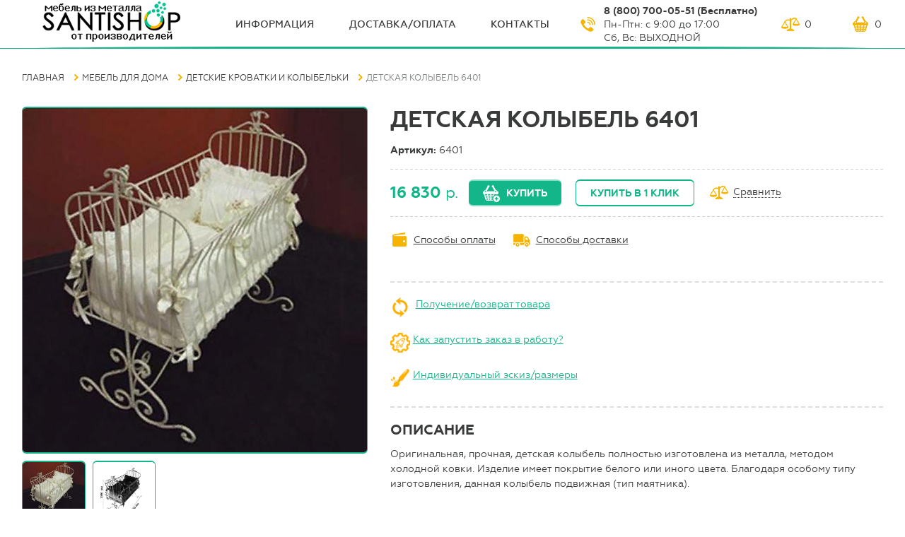

--- FILE ---
content_type: text/html;charset=utf-8
request_url: https://santishop.ru/ironchildbed01/
body_size: 7778
content:
<!DOCTYPE html>
<html>
   
<head>

<!-- Global site tag (gtag.js) - Google Analytics -->
<script async src="https://www.googletagmanager.com/gtag/js?id=UA-128888732-1"></script>
<script>
  window.dataLayer = window.dataLayer || [];
  function gtag(){dataLayer.push(arguments);}
  gtag('js', new Date());

  gtag('config', 'UA-128888732-1');
</script>


<!-- Yandex.Metrika counter -->
<script type="text/javascript" >
    (function (d, w, c) {
        (w[c] = w[c] || []).push(function() {
            try {
                w.yaCounter49179100 = new Ya.Metrika2({
                    id:49179100,
                    clickmap:true,
                    trackLinks:true,
                    accurateTrackBounce:true,
                    webvisor:true
                });
            } catch(e) { }
        });

        var n = d.getElementsByTagName("script")[0],
            s = d.createElement("script"),
            f = function () { n.parentNode.insertBefore(s, n); };
        s.type = "text/javascript";
        s.async = true;
        s.src = "https://mc.yandex.ru/metrika/tag.js";

        if (w.opera == "[object Opera]") {
            d.addEventListener("DOMContentLoaded", f, false);
        } else { f(); }
    })(document, window, "yandex_metrika_callbacks2");
</script>
<noscript><div><img src="https://mc.yandex.ru/watch/49179100" style="position:absolute; left:-9999px;" alt="" /></div></noscript>
<!-- /Yandex.Metrika counter -->

        


  <meta http-equiv="Content-Type" content="text/html; charset=utf-8" />
<meta name="viewport" content="width=device-width, initial-scale=1.0, user-scalable=yes"/>
<meta name="keywords" content="детские колыбели купить, детские колыбели для новорожденных, детские люльки колыбели, кроватка детская колыбель, детская кровать колыбель, детская колыбель качалка, детские качели колыбели, детская колыбель для новорожденных купить, купить детскую люльку колыбель, купить детскую колыбель недорого, детская колыбель кованая, детская колыбель металл">
<meta name="description" content="Детская колыбель 6401 в интернет-магазине Santishop.ru">
<title>Детская колыбель 6401</title>
<link rel="icon" href="/img/favicon.ico" type="image/x-icon">  <!--[if lte IE 9]>!
    <link rel="stylesheet" href="csss/old-browse-blocking.css">
    <div class="old-browse-blocking">
      <h3 class="old-browse-blocking__title">Вы используете устаревшую версию Internet Explorer</h3>
      <p class="old-browse-blocking__proposition">Используйте более новые версии Internet Explorer (Internet Explorer 10 и старше), или другие варианты браузеров.</p>
      <p class="old-browse-blocking__recommended-browsers">Рекомендуемые браузеры:</p>
      <a href="https://www.google.com/chrome" class="old-browse-blocking__link">Chrome</a>
      <a href="https://www.mozilla.org" class="old-browse-blocking__link">Mozilla</a>
      <a href="http://www.opera.com/" class="old-browse-blocking__link">Opera</a>
      <a href="https://vivaldi.com/" class="old-browse-blocking__link">Vivaldi</a>
    </div>
  <![endif]-->
  <link rel="stylesheet" href="/css/style.css" type="text/css">
<!--<link rel="stylesheet" href="/css/owl.carousel.min.css" type="text/css">-->
</head>
<body>
  <header class="page-header  g-page-wraper">
  <div class="page-header__content  g-content-wraper">
    <a href="#" class="page-header__mob-menu-link"></a>

    <a href="#" class="page-header__mob-catalog-menu-link">Каталог</a>
    <a href="/" class="page-header__logo  logo"><img src="/Files/icon/santi.png" alt="Santi Shop" class="logo__img"></a>
    <nav class="page-header__menu  menu">
      <a href="/about/" class="menu__link">ИНФОрмация</a>
      <a href="/payment-and-delivery/" class="menu__link">Доставка/оплата</a>

      <a href="/contacts/" class="menu__link">Контакты</a>
    </nav>
    <div class="page-header__call-block  call-block">
      <span class="call-block__phone">8 (800) 700-05-51 (Бесплатно)</span><br>
<span>Пн-Птн: с 9:00 до 17:00</span> </br><span>Сб, Вс: ВЫХОДНОЙ</span>    

   </div>
   


    <div class="page-header__buying-links">
      <a href="/compare/" class="page-header__buying-link  page-header__buying-link--compare jd_elect"><span class="page-header__buying-link--val jd_elect_count_all">0</span></a>
      <a href="/cart/" class="page-header__buying-link  page-header__buying-link--cart jd_cart"><span class="page-header__buying-link--val jd_count_all">0</span></a>
    </div>
  </div>
</header>  <body oncontextmenu="return false">
<body oncontextmenu="return false" oncopy="return false;" oncontextmenu="return false" onselectstart="return false;">
  <div class="product-page  g-page-wraper">
    <div class="product-page__content  g-content-wraper">
      <div class="product-page__nav">
            <nav class="cart-page__catalog-menu  catalog-menu  catalog-menu--drop">
    	<section id="mainSearch__panel">
		<h3>Поиск по товарам</h3>
		<form name="productSearch" id="productSearch" method="GET" action="/search-result">
			<input type="search" name="q" required placeholder="Введите название..">
			<input type="submit" name="" value="Найти">
		</form>
	</section>
    <h3 class="catalog-menu__title">
      <span class="catalog-menu__title--text">Каталог товаров</span>
      <a href="/catalog/" class="catalog-menu__mob-close"></a>
    </h3>
    <ul class="catalog-menu__list">
<li class="submenu__item active"><a class="catalog-menu__link" href="/ironmebel/">Мебель для дома</a>
                        
<ul class="catalog-menu__submenu  submenu">
<li><a class="submenu__link" href="/ironbed/">Кровати металлические</a></li><li><a class="submenu__link" href="/etazherki/">Этажерки</a></li><li class="catalog-menu__item"><a class="submenu__link" href="/forgingrack/">Стеллажи</a><ul class="catalog-menu__submenu  submenu">
<li><a class="submenu__link" href="/stellazhi-na-kuhnyu/">Стеллажи на кухню</a></li><li><a class="submenu__link" href="/stellazhi-nad-stiralnoy-mashinoy/">Стеллажи над стиральной машиной</a></li><li><a class="submenu__link" href="/stellazhi-loft/">Открытые стеллажи</a></li><li><a class="submenu__link" href="/stellazhi-dlya-tualeta/">Стеллажи над унитазом</a></li><li><a class="submenu__link" href="/stellazhi-v-stile-provans/">Стеллажи для зонирования</a></li><li><a class="submenu__link" href="/irontoiletshelf/">Стеллажи с ящиками</a></li></ul>
</li><li class="catalog-menu__item"><a class="submenu__link" href="/soft_furniture/">Мягкая мебель</a><ul class="catalog-menu__submenu  submenu">
<li><a class="submenu__link" href="/divany-loft/">Диваны Лофт</a></li><li><a class="submenu__link" href="/banketki-loft/">Банкетки Лофт</a></li><li><a class="submenu__link" href="/komplekty-mebeli/">Комплекты мебели</a></li><li><a class="submenu__link" href="/kresla-loft/">Кресла Лофт</a></li></ul>
</li><li><a class="submenu__link" href="/consoles/">Консоли</a></li><li><a class="submenu__link" href="/veshalki-napolnye-dlya-odezhdy/">Вешалки напольные для одежды</a></li><li class="catalog-menu__item"><a class="submenu__link" href="/stoly/">Столы</a><ul class="catalog-menu__submenu  submenu">
<li><a class="submenu__link" href="/stoliki-stellazhi-dlya-kuhni/">Столики для кухни</a></li><li><a class="submenu__link" href="/zhurnalnye-stoliki/">Журнальные столики</a></li><li><a class="submenu__link" href="/irontable/">Письменные столы</a></li><li><a class="submenu__link" href="/stoly-obedennye/">Столы обеденные</a></li><li><a class="submenu__link" href="/bedside_table/">Прикроватные столики</a></li></ul>
</li><li class="catalog-menu__item"><a class="submenu__link" href="/tumby/">Тумбы</a><ul class="catalog-menu__submenu  submenu">
<li><a class="submenu__link" href="/tumby-pod-televizor/">Тумбы под телевизор</a></li><li><a class="submenu__link" href="/tumby-prikrovatnye/">Тумбы прикроватные</a></li></ul>
</li><li class="catalog-menu__item"><a class="submenu__link" href="/stulya-i-taburety/">Стулья и табуреты</a><ul class="catalog-menu__submenu  submenu">
<li><a class="submenu__link" href="/barnye-stulya/">Барные стулья</a></li><li><a class="submenu__link" href="/barnye-taburety/">Барные табуреты</a></li></ul>
</li><li><a class="submenu__link" href="/komody/">Комоды</a></li><li><a class="submenu__link" href="/peregorodki-dlya-zonirovaniya/">Перегородки для зонирования</a></li></ul>
</li><li class="submenu__item active"><a class="catalog-menu__link" href="/forging/">Мебель в гостинную</a>
                        
<ul class="catalog-menu__submenu  submenu">
<li><a class="submenu__link" href="/forgingshelf/">Полки</a></li><li><a class="submenu__link" href="/divany-loft/">Диваны Лофт</a></li><li><a class="submenu__link" href="/zhurnalnye-stoliki/">Журнальные столики</a></li><li><a class="submenu__link" href="/tumby-pod-televizor/">Тумбы под телевизор</a></li><li><a class="submenu__link" href="/kresla-loft/">Кресла Лофт</a></li><li class="catalog-menu__item"><a class="submenu__link" href="/forgingscreen/">Стеллажи в гостиную</a><ul class="catalog-menu__submenu  submenu">
<li><a class="submenu__link" href="/stellazhi-loft/">Открытые стеллажи</a></li><li><a class="submenu__link" href="/stellazhi-v-stile-provans/">Стеллажи для зонирования</a></li><li><a class="submenu__link" href="/irontoiletshelf/">Стеллажи с ящиками</a></li></ul>
</li><li><a class="submenu__link" href="/consoles/">Консоли</a></li><li><a class="submenu__link" href="/forgingflower/">Подставки для цветов</a></li><li><a class="submenu__link" href="/bedside_table/">Прикроватные столики</a></li><li><a class="submenu__link" href="/drovnicy/">Дровницы</a></li><li><a class="submenu__link" href="/peregorodki-dlya-zonirovaniya/">Перегородки для зонирования</a></li></ul>
</li><li class="submenu__item active"><a class="catalog-menu__link" href="/forgingbracket/">Мебель для спальни</a>
                        
<ul class="catalog-menu__submenu  submenu">
<li><a class="submenu__link" href="/ironbed/">Кровати металлические</a></li><li><a class="submenu__link" href="/banketki-loft/">Банкетки Лофт</a></li><li><a class="submenu__link" href="/tumby-prikrovatnye/">Тумбы прикроватные</a></li><li><a class="submenu__link" href="/veshalki-napolnye-dlya-odezhdy/">Вешалки напольные для одежды</a></li><li><a class="submenu__link" href="/komody/">Комоды</a></li><li><a class="submenu__link" href="/peregorodki-dlya-zonirovaniya/">Перегородки для зонирования</a></li></ul>
</li><li class="submenu__item active"><a class="catalog-menu__link" href="/mebel-dlya-prihozhey/">Мебель для прихожей</a>
                        
<ul class="catalog-menu__submenu  submenu">
<li><a class="submenu__link" href="/obuvnicy/">Обувницы</a></li><li><a class="submenu__link" href="/forginghangers/">Вешалки настенные</a></li><li><a class="submenu__link" href="/consoles/">Консоли</a></li><li><a class="submenu__link" href="/veshalki-v-prihozhuyu/">Вешалки в прихожую</a></li></ul>
</li><li class="submenu__item active"><a class="catalog-menu__link" href="/washer_stands/">Мебель для ванной комнаты</a>
                        
<ul class="catalog-menu__submenu  submenu">
<li><a class="submenu__link" href="/stellazhi-nad-stiralnoy-mashinoy/">Стеллажи над стиральной машиной</a></li><li><a class="submenu__link" href="/derzhateli-dlya-polotenec/">Держатели для полотенец</a></li><li><a class="submenu__link" href="/etazherki-dlya-vannoy/">Этажерки для ванной</a></li></ul>
</li><li class="submenu__item active"><a class="catalog-menu__link" href="/kuhonnaya-mebel/">Мебель для кухни</a>
                        
<ul class="catalog-menu__submenu  submenu">
<li><a class="submenu__link" href="/barnye-stulya/">Барные стулья</a></li><li><a class="submenu__link" href="/stellazhi-na-kuhnyu/">Стеллажи на кухню</a></li><li><a class="submenu__link" href="/vinnicy/">Винницы</a></li><li><a class="submenu__link" href="/bufety-dlya-kuhni/">Буфеты для кухни</a></li><li><a class="submenu__link" href="/polki-dlya-mikrovolnovki/">Полки для микроволновки</a></li><li><a class="submenu__link" href="/barnye-taburety/">Барные табуреты</a></li><li><a class="submenu__link" href="/stoliki-stellazhi-dlya-kuhni/">Столики для кухни</a></li><li><a class="submenu__link" href="/polki-dlya-mikrovolnovki-na-stenu/">Полки для микроволновки на стену</a></li><li><a class="submenu__link" href="/stoly-obedennye/">Столы обеденные</a></li><li><a class="submenu__link" href="/kuhonnye-tumby/">Кухонные тумбы</a></li></ul>
</li><li class="submenu__item active"><a class="catalog-menu__link" href="/ofisnaya-mebel/">Офисная мебель</a>
                        
<ul class="catalog-menu__submenu  submenu">
<li><a class="submenu__link" href="/tumby-ofisnye/">Тумбы офисные</a></li><li><a class="submenu__link" href="/podstavki-pod-sistemnyy-blok/">Подставки под системный блок</a></li><li class="catalog-menu__item"><a class="submenu__link" href="/ofisnye-stoly/">Офисные столы</a><ul class="catalog-menu__submenu  submenu">
<li><a class="submenu__link" href="/stoly-stellazhi/">Столы-стеллажи</a></li><li><a class="submenu__link" href="/forgingumbrella/">Столы с ящиками</a></li><li><a class="submenu__link" href="/irontable/">Письменные столы</a></li></ul>
</li><li><a class="submenu__link" href="/ofisnye-stellazhi/">Офисные стеллажи</a></li><li><a class="submenu__link" href="/polki-dlya-printera/">Полки для принтера</a></li></ul>
</li><li class="submenu__item"><a class="catalog-menu__link" href="/forgingmagazine/">Акции и скидки</a>
                        
</li></ul>
  </nav>
          <div class="product-page__breadcrumbs  breadcrumbs">
          <a href="/" class="breadcrumbs__link">Главная</a><a href="/ironmebel/" class="breadcrumbs__link">Мебель для дома</a><a href="/ironchildbed/" class="breadcrumbs__link">Детские кроватки и колыбельки</a><span class="breadcrumbs__link">Детская колыбель 6401</span>        </div>
      </div>
      <div class="product-page__first-block">
        <div class="product-page__imgs-block">
          <div class="product-page__main-img-wrap">
            <img src="/Files/ironchildbed/6401_1.jpg" alt="Детская колыбель 6401" class="product-page__main-img">
          </div>
          <a href="/Files/ironchildbed/6401_1.jpg" class="product-page__prev-img-wrap">
            <img src="/Files/ironchildbed/6401_1.jpg" alt="Детская колыбель 6401 фото 2" class="product-page__prev-img">
          </a><a href="/Files/ironchildbed/6401_2.jpg" class="product-page__prev-img-wrap">
            <img src="/Files/ironchildbed/6401_2.jpg" alt="Детская колыбель 6401 фото 3" class="product-page__prev-img">
          </a>        </div>
        <div class="product-page__advantages  advantages">
          <div class="advantages__item">
            <h4 class="advantages__item-title">Онлайн заказ 24 часа в сутки</h4>
          </div>
          <div class="advantages__item">
            <h4 class="advantages__item-title">Бесплатная консультация</h4>
          </div>
          <div class="advantages__item">
            <h4 class="advantages__item-title">Гарантия возврата денег</h4>
          </div>
          <div class="advantages__item">
            <h4 class="advantages__item-title">Стабильность цены</h4>
          </div>
        </div>
      </div>
      <div class="product-page__secont-block">
        <h1 class="product-page__title">Детская колыбель 6401</h1>

                <p class="product-page__vendor_code">Артикул: <span class="product-page__vendor_code--val">6401</span></p>
        
        <div class="product-page__buying-block">
          <p class="product-page__price"><span class="product-page__price--val">16 830</span> р.</p>

          
          <a href="#" class="product-page__btn  product-page__btn--buy  btn jd_cart-event" data-url="ironchildbed01" data-id="72757" data-image="/Files/ironchildbed/6401_1.jpg" data-event="add">Купить</a>
          <a href="#" class="product-page__btn  btn  btn--light  js-buy-by-click-link j-buy-fade" data-url="ironchildbed01" data-id="72757">Купить в 1 клик</a>
          <a href="/compare/" class="product-page__compare jd_elect-event" data-event="add" data-url="ironchildbed01" data-id="72757" data-image="/Files/ironchildbed/6401_1.jpg">Сравнить</a>
        </div>
        
<a href="/payment-and-delivery/" class="product-page__payments-link">Способы оплаты</a>
        <a href="/payment-and-delivery/" class="product-page__delivery-link">Способы доставки</a>
     <hr class="hr-dashed"> 
   

<style>
.hr-dashed {
	margin: 20px 0;
	padding: 0;
	height: 0;
	border: none;
	border-top: 2px dashed #ddd;
}
</style>
<table><td><tr><img src="/Files/icon/vt.png" style="width: 28px; height: *px;" align="middle">
&nbsp;<a href="/receiptandreturn/" target="_blank">Получение/возврат товара</a></tr>
</br></br>
<img src="/Files/icon/pk.png" style="width: 28px; height: *px;" align="middle"
>&nbsp;<a href="/poryadok-postavki--izgotovleniya-tovara/" target="_blank"
>Как запустить заказ в работу?</a>
</br></br>
<img src="/Files/icon/diz.png" style="width: 28px; height: *px;" align="middle"
>&nbsp;<a href="https://santishop.ru/na-zakaz/" target="_blank"
>Индивидуальный эскиз/размеры</a>
</tr></table>

<hr class="hr-dashed">
 
<style>
.hr-dashed {
	margin: 20px 0;
	padding: 0;
	height: 0;
	border: none;
	border-top: 2px dashed #ddd;
}
</style>
        <div class="product-page__descr">
          <h2 class="product-page__second-title">Описание</h2>
          <p>Оригинальная, прочная, детская колыбель полностью изготовлена из металла, методом холодной ковки. Изделие имеет покрытие белого или иного цвета. Благодаря особому типу изготовления, данная колыбель подвижная (тип маятника).</p>        </div>
        <div class="product-page__characteristics  characteristics">
          <h2 class="product-page__second-title">Характеристики</h2>
          <ul class="characteristics__list">
            <li class="characteristics__item"><span class="characteristics__item--name"><span class="characteristics__item--name-val">Материал каркаса</span></span> <span class="characteristics__item--val">металл</span></li><li class="characteristics__item"><span class="characteristics__item--name"><span class="characteristics__item--name-val">Цвет покрытия каркаса</span></span> <span class="characteristics__item--val">белый (или любой на выбор)</span></li><li class="characteristics__item"><span class="characteristics__item--name"><span class="characteristics__item--name-val">Монтаж</span></span> <span class="characteristics__item--val">напольный</span></li><li class="characteristics__item"><span class="characteristics__item--name"><span class="characteristics__item--name-val">Область применения</span></span> <span class="characteristics__item--val">бытовая</span></li><li class="characteristics__item"><span class="characteristics__item--name"><span class="characteristics__item--name-val">Комплектация</span></span> <span class="characteristics__item--val">содержимое колыбели приобретается отдельно</span></li><li class="characteristics__item"><span class="characteristics__item--name"><span class="characteristics__item--name-val">Тип</span></span> <span class="characteristics__item--val">разборная</span></li><li class="characteristics__item"><span class="characteristics__item--name"><span class="characteristics__item--name-val">Длина</span></span> <span class="characteristics__item--val">1200 мм</span></li><li class="characteristics__item"><span class="characteristics__item--name"><span class="characteristics__item--name-val">Ширина</span></span> <span class="characteristics__item--val">600 мм</span></li><li class="characteristics__item"><span class="characteristics__item--name"><span class="characteristics__item--name-val">Высота</span></span> <span class="characteristics__item--val">1580 мм</span></li><li class="characteristics__item"><span class="characteristics__item--name"><span class="characteristics__item--name-val">Другие размеры</span></span> <span class="characteristics__item--val">возможны под заказ</span></li>          </ul>
        </div>
      </div>
      <div class="product-page__seperator"></div>
      <div class="product-page__additional-products  additional-products">
        <h3 class="additional-products__title">Из той же коллекции</h3>
        <div class="additional-products__goods">
          <a href="/ironchildbed02/" class="additional-products__product  product">
                    <div class="product__img-wrap">
                      <img src="/Files/ironchildbed/preview_300/6402_1.jpg" alt="" class="product__img">
                    </div>
                    <h2 class="product__title">Детская колыбель 6402</h2>
                    <span class="product__price">17 210 <span class="product__price--measure">р.</span></span>
                  </a><a href="/ironchildbed07/" class="additional-products__product  product">
                    <div class="product__img-wrap">
                      <img src="/Files/ironchildbed/preview_300/6407_1.jpg" alt="" class="product__img">
                    </div>
                    <h2 class="product__title">Детская колыбель</h2>
                    <span class="product__price">17 400 <span class="product__price--measure">р.</span></span>
                  </a><a href="/ironchildbed05/" class="additional-products__product  product">
                    <div class="product__img-wrap">
                      <img src="/Files/ironchildbed/preview_300/6405_1.jpg" alt="" class="product__img">
                    </div>
                    <h2 class="product__title">Детская колыбель 6405</h2>
                    <span class="product__price">18 110 <span class="product__price--measure">р.</span></span>
                  </a><a href="/ironchildbed03/" class="additional-products__product  product">
                    <div class="product__img-wrap">
                      <img src="/Files/ironchildbed/preview_300/6403_1.jpg" alt="" class="product__img">
                    </div>
                    <h2 class="product__title">Детская колыбель (подвесная) 6403</h2>
                    <span class="product__price">28 780 <span class="product__price--measure">р.</span></span>
                  </a>        </div>
      </div>
      <div class="product-page__seperator"></div>
      <div class="product-page__additional-products  additional-products">
        <h3 class="additional-products__title">Недавно просмотренные</h3>
        <div class="additional-products__goods">
                    
        </div>
      </div>
    </div>
  </div>
  

  <footer class="page-footer  g-page-wraper">
    <div class="page-footer__content  g-content-wraper">
      <p class="page-footer__copyright">© 2016-2026, “Santishop”</p></br>
<span class="call-block__phone"></span>
<a href="https://t.me/santishop_mebel" target="_blank"><img alt="YouTube_Santishop" src="/Files/icon/icon-youtube--color1.png" style="width: 30px; height: 30px;"/></a>
     
<a href="https://www.instagram.com/santishop_mebel/?utm_medium=copy_link" target="_blank"><img alt="instagram_Santishop" src="https://santishop.ru/Files/icon/instagram.jpg" style="width: 30px; height: 30px;"/></a>
<p "page-footer__copyright"
>Мы работаем с персональными данными посетителей </br>
в соответствии с <a href="/publichnaya-oferta/" class="form__agreement--link  js-popup-agreement-lik"
>
политикой.</a></br>
 Если вы не согласны на обработку персональных данных,</br>
 вам необходимо покинуть сайт.</p></br>

      
<div class="page-footer__call-block  call-block"> 
        <span class="call-block__phone">8 (800) 700-05-51</span>

      </div>
    </div>
  </footer>
  






<div class="popup  popup-agreement">
  <div class="popup__content  popup-agreement__content">
    <a href="#" class="popup__close  js-popup-close">Close</a>
    <h3 class="popup__title">Согласие на обработку персональных данных</h3>
    <p class="popup__p">

Настоящим в соответствии с Федеральным законом № 152-ФЗ «О персональных данных» от 27.07.2006 года свободно, своей волей и в своем интересе выражаю свое безусловное согласие на обработку моих персональных данных ИП Андреев Константин Владимирович (ИНН 121525949371, ОГРНИП 315121500008056), зарегистрированным в соответствии с законодательством РФ по адресу:
Россия, республика Марий Эл, г. Йошкар-Ола, ул.Прохорова, д.36 (далее по тексту - Оператор).
</p>
    <p class="popup__p">Персональные данные - любая информация, относящаяся к определенному или определяемому на основании такой информации физическому лицу.
Настоящее Согласие выдано мною на обработку следующих персональных данных:</p>
<p class="popup__p">- Email;</p>
<p class="popup__p">- IP-адрес.</p>
<p class="popup__p">Согласие дано Оператору для совершения следующих действий с моими персональными данными с использованием средств автоматизации и/или без использования таких средств: сбор, систематизация, накопление, хранение, уточнение (обновление, изменение), использование, обезличивание, а также осуществление любых иных действий, предусмотренных действующим законодательством РФ как неавтоматизированными, так и автоматизированными способами.
Данное согласие дается Оператору для обработки моих персональных данных в следующих целях:</p>
<p class="popup__p">- предоставление мне услуг/работ;</p>
<p class="popup__p">- направление в мой адрес уведомлений, касающихся предоставляемых услуг/работ;
<p class="popup__p">- подготовка и направление ответов на мои запросы;
</p>
<p class="popup__p">- направление в мой адрес информации, в том числе рекламной, о мероприятиях/товарах/услугах/работах Оператора.
</p>

</p>

    <p class="popup__p">Настоящее согласие действует до момента его отзыва путем направления соответствующего уведомления на электронный адрес mail@santishop.ru. В случае отзыва мною согласия на обработку персональных данных Оператор вправе продолжить обработку персональных данных без моего согласия при наличии оснований, указанных в пунктах 2 – 11 части 1 статьи 6, части 2 статьи 10 и части 2 статьи 11 Федерального закона №152-ФЗ «О персональных данных» от 27.06.2006 г.</p>
    <button class="btn  form__btn  js-popup-close">ОК</button>
  </div>
</div>
  <div class="popup  popup-buy-by-click">
    <div class="popup__content">
      <a href="#" class="popup__close  js-popup-close">Close</a>
      <h3 class="popup__title">Купить в один клик</h3>
          <form action="#" method="post" class="popup-call-back__form  form jd_form-to-mail" data-theme="Быстрый заказ">
            <label for="" class="form__label">ФИО<span class="form__mark">*</span>:</label>
            <input type="text" class="form__input" name="name" data-label="ФИО:" required>
            <label for="" class="form__label">Телефон<span class="form__mark">*</span>:</label>
            <input type="text" class="form__input" name="phone" data-label="Телефон:" required>
            <input type="hidden" name="url" value="ironchildbed01" data-label="Адрес товара:" required>
            <p class="form__agreement"
>Отправляя сообщение, я принимаю условия <a href="/publichnaya-oferta/" class="form__agreement--link  js-popup-agreement-lik">пользовательского соглашения</a></p>
            


<button type='submit' class="btn  form__btn">Отправить</button>
          </form>
    </div>
  </div>
  <script src="https://ajax.googleapis.com/ajax/libs/jquery/3.3.1/jquery.min.js"></script>
  <script src="https://cdn.polyfill.io/v2/polyfill.min.js"></script>
  <script src="/js/main.js"></script>
  <link rel="stylesheet" type="text/css" href="/cart.css">
  <script type="text/javascript" src="/dixi.js"></script>  
<!-- BEGIN JIVOSITE CODE {literal} --><script type='text/javascript'>(function(){ var widget_id = 'LiomUPC9Dn';var d=document;var w=window;function l(){var s = document.createElement('script'); s.type = 'text/javascript'; s.async = true;s.src = '//code.jivosite.com/script/widget/'+widget_id; var ss = document.getElementsByTagName('script')[0]; ss.parentNode.insertBefore(s, ss);}if(d.readyState=='complete'){l();}else{if(w.attachEvent){w.attachEvent('onload',l);}else{w.addEventListener('load',l,false);}}})();</script><!-- {/literal} END JIVOSITE CODE -->
</body>

</html>

--- FILE ---
content_type: text/html;charset=utf-8
request_url: https://santishop.ru/viewed/
body_size: 341
content:
<div class="cart-single-wraper">
                            <div class="cart-img">
                                <a href="/ironchildbed01/"><img src="/Files/ironchildbed/preview_120/6401_1.jpg" alt=""></a>
                            </div>
                            <div class="cart-content">
                                <div class="cart-name"> <a href="/ironchildbed01/">Детская колыбель 6401</a> </div>
                                <div class="cart-price"> 16830 руб</div>
                            </div>
                        </div>

--- FILE ---
content_type: text/css
request_url: https://santishop.ru/css/style.css
body_size: 43187
content:
/*! normalize.css v5.0.0 | MIT License | github.com/necolas/normalize.css */html{font-family:sans-serif;line-height:1.15;-ms-text-size-adjust:100%;-webkit-text-size-adjust:100%}body{margin:0}article,aside,footer,header,nav,section{display:block;padding:0}h1{font-size:2em;margin:.67em 0}figcaption,figure,main{display:block}figure{margin:1em 40px}hr{box-sizing:content-box;height:0;overflow:visible}pre{font-family:monospace,monospace;font-size:1em}a{background-color:transparent;-webkit-text-decoration-skip:objects}a:active,a:hover{outline-width:0}abbr[title]{border-bottom:none;text-decoration:underline;text-decoration:underline dotted}b,strong{font-weight:inherit}b,strong{font-weight:bolder}code,kbd,samp{font-family:monospace,monospace;font-size:1em}dfn{font-style:italic}mark{background-color:#ff0;color:#000}small{font-size:80%}sub,sup{font-size:75%;line-height:0;position:relative;vertical-align:baseline}sub{bottom:-.25em}sup{top:-.5em}audio,video{display:inline-block}audio:not([controls]){display:none;height:0}img{border-style:none}svg:not(:root){overflow:hidden}button,input,optgroup,select,textarea{font-family:sans-serif;font-size:100%;line-height:1.15;margin:0}button,input{overflow:visible}button,select{text-transform:none}[type=reset],[type=submit],button,html [type=button]{-webkit-appearance:button}[type=button]::-moz-focus-inner,[type=reset]::-moz-focus-inner,[type=submit]::-moz-focus-inner,button::-moz-focus-inner{border-style:none;padding:0}[type=button]:-moz-focusring,[type=reset]:-moz-focusring,[type=submit]:-moz-focusring,button:-moz-focusring{outline:1px dotted ButtonText}fieldset{border:1px solid silver;margin:0 2px;padding:.35em .625em .75em}legend{box-sizing:border-box;color:inherit;display:table;max-width:100%;padding:0;white-space:normal}progress{display:inline-block;vertical-align:baseline}textarea{overflow:auto}[type=checkbox],[type=radio]{box-sizing:border-box;padding:0}[type=number]::-webkit-inner-spin-button,[type=number]::-webkit-outer-spin-button{height:auto}[type=search]{-webkit-appearance:textfield;outline-offset:-2px}[type=search]::-webkit-search-cancel-button,[type=search]::-webkit-search-decoration{-webkit-appearance:none}::-webkit-file-upload-button{-webkit-appearance:button;font:inherit}details,menu{display:block}summary{display:list-item}canvas{display:inline-block}template{display:none}[hidden]{display:none}h1,h2,h3,h4,h5,h6{margin-top:0;margin-bottom:.4em;width:100%;line-height:1.2em;font-family:Geometria,Arial,sans-serif;color:#393b3b;font-weight:700;text-transform:uppercase}p{margin:0;margin-bottom:.7em;color:#393b3b;font-size:14px;line-height:1.5em;font-weight:400}a{color:#12b689;transition:color .1s}a:hover{text-decoration:none}.g-semi-bold{font-weight:500}.g-bold{font-weight:700}.g-first-color{color:#12b689}.g-second-color{font-weight:700;color:#f6b401}.g-h1,.g-h2,.g-h3,.g-h4{text-transform:uppercase;margin-top:.4em}.g-h1{font-size:30px}.g-h2{font-size:24px}.g-h3{font-size:20px}.g-h4{font-size:14px}@font-face{font-family:Geometria;src:url(../fonts/geometria-light-webfont.woff2) format('woff2'),url(../fonts/geometria-light-webfont.woff) format('woff');font-weight:300;font-style:normal}@font-face{font-family:Geometria;src:url(../fonts/geometria-webfont.woff2) format('woff2'),url(../fonts/geometria-webfont.woff) format('woff');font-weight:400;font-style:normal}@font-face{font-family:Geometria;src:url(../fonts/geometria-medium-webfont.woff2) format('woff2'),url(../fonts/geometria-medium-webfont.woff) format('woff');font-weight:500;font-style:normal}@font-face{font-family:Geometria;src:url(../fonts/geometria-bold-webfont.woff2) format('woff2'),url(../fonts/geometria-bold-webfont.woff) format('woff');font-weight:700;font-style:normal}.g-dotted-underline{display:inline-block;line-height:1em!important;border-bottom:1px dotted #12b689;transition:.1s;text-decoration:none;color:#12b689}.g-dotted-underline:hover{border-color:transparent}.g-dotted-underline--gray{display:inline-block;line-height:1em!important;border-bottom:1px dotted #7c8080;transition:.1s;text-decoration:none;color:#7c8080}.g-dotted-underline--gray:hover{border-color:transparent}.g-dotted-underline--dark{display:inline-block;line-height:1em!important;border-bottom:1px dotted #393b3b;transition:.1s;text-decoration:none;color:#393b3b}.g-dotted-underline--dark:hover{border-color:transparent}*{padding:0;box-sizing:border-box;-ms-flex:0 1 auto;flex:0 1 auto}html{min-width:320px}body{position:relative;width:100%;min-height:100vh;margin:0;padding:0;display:-ms-flexbox;display:flex;-ms-flex-direction:column;flex-direction:column;-ms-flex-pack:justify;justify-content:space-between;-ms-flex-align:center;align-items:center;font-family:Geometria,Arial,sans-serif;font-size:14px;line-height:1.5em;font-weight:400;color:#393b3b}.g-page-wraper{padding:0 2.43%;width:100%}.g-content-wraper{margin:0 auto;width:100%;max-width:1400px}input,textarea{display:inline-block;padding:5px 16px 6px;margin:0;font-size:14px;line-height:1.5em;border:1px solid #b5bdbb;border-width:2px 1px 2px 1px;border-radius:6px;vertical-align:top;outline:0;transition:.1s;color:#393b3b}input:focus,textarea:focus{border-color:#7c8080}input[type=checkbox]{display:none}input[type=checkbox]+label{position:relative;display:inline-block;padding-left:29px;cursor:pointer}input[type=checkbox]+label::before{content:'';position:absolute;top:50%;left:0;box-sizing:border-box;width:20px;height:20px;margin-top:-11px;border:1px solid #12b689;border-width:2px 1px 2px 1px;border-radius:6px}input[type=checkbox]:checked+label::before{background:url(../img/sprite.png) 2px -620px no-repeat}.btn{display:inline-block;position:relative;margin:0;padding:7px 20px 6px;border-radius:6px;overflow:hidden;border:2px solid #88dbc4;border-width:2px 0 2px 0;cursor:pointer;transition:.1s;background:#12b689;font-size:14px;line-height:1.5em;font-weight:700;color:#fff;text-align:center;text-decoration:none;text-transform:uppercase}.btn:hover{color:#fff;background-color:#15c998}.btn--light{background:0 0;border-color:#12b689;border-width:2px 1px 2px 1px;color:#12b689}.popup{display:none;-ms-flex-pack:center;justify-content:center;-ms-flex-align:start;align-items:flex-start;position:absolute;z-index:2500;top:0;left:0;right:0;height:100%;background:rgba(0,0,0,.6)}.popup--active{display:-ms-flexbox;display:flex}.popup__content{position:relative;width:400px;padding:23px 20px 25px;background:#fff;border-radius:8px;box-shadow:0 2px 4px rgba(34,29,37,.3)}.popup__close{position:absolute;top:4px;right:4px;width:26px;height:26px;background:url(../img/sprite.png) 8px -468px no-repeat;font-size:0}.popup__close:hover{background-position:-22px -468px}.popup__title{font-size:20px;margin-bottom:.8em}.popup__p{margin-bottom:18px;font-size:14px}.popup-agreement{z-index:3000}.popup-agreement__content{max-width:800px;width:90%}.logo{display:inline-block;line-height:0}.amount{display:-ms-inline-flexbox;display:inline-flex;-ms-flex-align:center;align-items:center}.amount__input-wrap{position:relative;-ms-flex-positive:1;flex-grow:1}.amount__input{width:100%;padding-left:10px;padding-right:30px;text-align:center}.amount__btn{position:absolute;display:inline-block;right:0;width:21px;height:50%;background:#b5bdbb url(../img/sprite.png) 5px -998px no-repeat;font-size:0}.amount__btn:hover{background-color:#12b689}.amount__btn--more{top:0;border-bottom:1px solid #fff;border-top-right-radius:6px}.amount__btn--less{bottom:0;border-top:1px solid #fff;border-bottom-right-radius:6px;background-position:5px -1029px}.amount__val{margin-left:6px;color:#7c8080}.cart-list__item{display:-ms-flexbox;display:flex;-ms-flex-align:start;align-items:flex-start;padding-bottom:20px;margin-bottom:20px;background:url(../img/seperator-h.png) 0 bottom repeat-x}.cart-list__img-wrap{width:13.15%;min-width:68px;margin-right:3.28%;overflow:hidden;border:1px solid #12b689;border-width:2px 1px 2px 1px;border-radius:6px;line-height:0}.cart-list__img{width:100%}.cart-list__descr-wrap{-ms-flex-positive:1;flex-grow:1;margin-right:3.28%;display:-ms-flexbox;display:flex;-ms-flex-pack:justify;justify-content:space-between;-ms-flex-align:center;align-items:center;-ms-flex-wrap:wrap;flex-wrap:wrap}.cart-list__title{display:inline-block;width:100%;margin-bottom:16px;color:#393b3b}.cart-list__cost{display:inline-block;margin:0}.cart-list__amount{width:100px}.cart-list__price{display:inline-block;margin:0;font-weight:700}.cart-list__close{-ms-flex-negative:0;flex-shrink:0;-ms-flex-item-align:center;-ms-grid-row-align:center;align-self:center;width:20px;height:20px;background:url(../img/sprite.png) 8px -471px no-repeat}.cart-list__close:hover{background-position:-22px -471px}.cart-list__price-sum{text-align:center;margin:0}.cart-list__price-sum--val{color:#12b689;font-size:18px;font-weight:700}.form__label{display:inline-block;width:100%;margin-bottom:3px;color:#393b3b}.form__input{width:100%;margin-bottom:16px}.form__select{width:100%;margin-bottom:16px}.form__mark{color:#f6b401}.form__message{display:block;margin-bottom:18px;padding:10px 20px;background:#ffd76b;border-radius:6px}.form__agreement{margin-bottom:18px;font-size:12px;color:#7c8080}.form__agreement--link{color:#7c8080}.menu{display:-ms-flexbox;display:flex;-ms-flex-pack:justify;justify-content:space-between}.menu__link{margin:0 2%;display:inline-block;text-decoration:none;text-transform:uppercase;color:#393b3b;font-weight:500}.menu__link:hover{color:#12b689}.call-block{position:relative;padding-left:36px;line-height:1.4em;vertical-align:middle}.call-block::before{content:'';position:absolute;top:50%;left:0;width:28px;height:28px;margin-top:-13px;background:url(../img/sprite.png) -2px -2px no-repeat}.call-block__phone{font-weight:700}.call-block__call-back-link{display:inline-block;line-height:1em!important;border-bottom:1px dotted #12b689;transition:.1s;text-decoration:none;color:#12b689}.call-block__call-back-link:hover{border-color:transparent}.page-header{border-bottom:1px solid #12b689}.page-header__content{position:relative;display:-ms-flexbox;display:flex;-ms-flex-pack:justify;justify-content:space-between;-ms-flex-align:center;align-items:center;height:68px}.page-header__menu{-ms-flex-preferred-size:38%;flex-basis:38%}.page-header__buying-links{-ms-flex-preferred-size:12%;flex-basis:12%;display:-ms-flexbox;display:flex;-ms-flex-pack:justify;justify-content:space-between}.page-header__buying-link{display:inline-block;padding:5px 2px 5px 35px;background:url(../img/sprite.png) 0 -40px no-repeat;text-decoration:none;color:#393b3b}.page-header__buying-link:hover{color:#12b689}.page-header__buying-link--compare{margin-right:6px}.page-header__buying-link--cart{background-position:0 -80px}.page-header__buying-link--compare:hover{background-position:-50px -40px}.page-header__buying-link--cart:hover{background-position:-50px -80px}@supports (border-radius:100% / 10px){.page-header__content::after{content:"";position:absolute;bottom:-1px;left:0;width:100%;height:3px;border-radius:100%/10px;border-bottom-left-radius:0;border-bottom-right-radius:0;background:#12b689}}.mob-menu{display:none;position:absolute;top:0;left:0;width:100%;height:100%;z-index:2000}.mob-menu--active{display:-ms-flexbox;display:flex}.mob-menu__content{width:80%;padding:15px 1.875% 20px;background:#fff}.mob-menu__close{width:20%;background:rgba(0,0,0,.6);cursor:pointer}.mob-menu .logo{margin-bottom:20px}.page-footer{border-top:1px solid #12b689}.page-footer__content{padding:22px 0;position:relative;display:-ms-flexbox;display:flex;-ms-flex-pack:justify;justify-content:space-between;-ms-flex-align:center;align-items:center}.page-footer__copyright{margin:0}.page-footer__call-block .call-block__phone{margin-right:20px}@supports (border-radius:100% / 10px){.page-footer__content::after{content:"";position:absolute;top:-1px;left:0;width:100%;height:3px;border-radius:100%/10px;border-top-left-radius:0;border-top-right-radius:0;background:#12b689}}.submenu{list-style:none;margin:0;display:none}.submenu__link{position:relative;display:block;padding:7px 32px 9px 30px;border-top:1px solid #88dbc4;background:#ededed;text-decoration:none;color:#393b3b}.submenu__link:hover{color:#12b689}.submenu__link--drop::before{content:'';position:absolute;top:50%;right:10px;margin-top:-6px;width:12px;height:10px;background:url(../img/sprite.png) 0 -323px no-repeat}.submenu__link--active::before{-ms-transform:rotate(180deg);transform:rotate(180deg)}.submenu__link--active+.submenu{display:block}.submenu .submenu .submenu__link{background:#fff}.catalog-menu{position:relative;width:23.07%}.catalog-menu--only-for-mobile{display:none}.catalog-menu__title{position:relative;display:block;margin:0;background:#12b689;border:1px solid #12b689;border-radius:6px;box-shadow:inset 0 1px 0 rgba(255,255,255,.5),inset 0 -1px 0 rgba(255,255,255,.5)}.catalog-menu__title--text{display:block;padding:12px 15px 12px 55px;color:#fff;font-weight:500}.catalog-menu__title::before{content:'';position:absolute;top:50%;left:15px;width:30px;height:30px;margin-top:-16px;background:url(../img/sprite.png) 0 -240px no-repeat}.catalog-menu__mob-close{display:none}.catalog-menu__list{display:none;list-style:none;margin:0;padding-bottom:5px;border:1px solid #12b689;border-top:0;border-radius:0 0 6px 6px}.catalog-menu__link{position:relative;display:block;padding:7px 32px 9px 15px;border-top:1px solid #88dbc4;text-decoration:none;color:#393b3b}.catalog-menu__link::before{content:'';position:absolute;top:50%;right:10px;margin-top:-6px;width:12px;height:10px;background:url(../img/sprite.png) 0 -323px no-repeat}.catalog-menu__link:hover::before{background-position:0 -353px}.catalog-menu__item:last-child .catalog-menu__link{border-bottom:1px solid #88dbc4}.catalog-menu__link--active+.submenu{display:block}.catalog-menu__link--active,.catalog-menu__link:hover{border-color:#fff;background:#12b689;color:#fff}.catalog-menu__link--active::before,.catalog-menu__link:hover::before{background-position:0 -353px}.catalog-menu__link--active::after,.catalog-menu__link:hover::after{content:'';position:absolute;left:0;bottom:-1px;width:100%;height:1px;background:#fff;z-index:10}.catalog-menu__link--active::before{-ms-transform:rotate(180deg);transform:rotate(180deg)}.catalog-menu--active .catalog-menu__title,.catalog-menu--mob-active .catalog-menu__title{border-radius:6px 6px 0 0;box-shadow:inset 0 1px 0 rgba(255,255,255,.5)}.catalog-menu--active .catalog-menu__title::after,.catalog-menu--mob-active .catalog-menu__title::after{-ms-transform:rotate(180deg);transform:rotate(180deg)}.catalog-menu--active .catalog-menu__list,.catalog-menu--mob-active .catalog-menu__list{display:block}.categories{display:-ms-flexbox;display:flex;-ms-flex-pack:justify;justify-content:space-between;-ms-flex-align:start;align-items:flex-start;-ms-flex-wrap:wrap;flex-wrap:wrap}.categories__item{width:22.41%;margin-bottom:24px;text-decoration:none}.categories__item-img-wrap{position:relative;display:block;overflow:hidden;width:100%;border:1px solid #12b689;margin-bottom:10px;border-radius:6px;line-height:0}.categories__item-img-wrap::after{content:'';position:absolute;top:0;left:0;width:100%;height:100%;border-radius:4px;box-shadow:inset 0 1px 0 #12b689,inset 0 -1px 0 #12b689;z-index:5;transition:.1s}.categories__item:hover .categories__item-img-wrap::after{background:rgba(255,255,255,.1)}.categories__item-img{width:100%}.categories__item-title{font-size:14px;text-transform:none;text-align:center;font-weight:500;transition:.1s}.categories__item:hover .categories__item-title{color:#12b689}.main-page{-ms-flex-positive:1;flex-grow:1}.main-page__content{padding:30px 0 30px;display:-ms-flexbox;display:flex;-ms-flex-pack:justify;justify-content:space-between;-ms-flex-align:start;align-items:flex-start;-ms-flex-wrap:wrap;flex-wrap:wrap}.main-page__categories{width:74.35%}.main-page__seperator{width:100%;height:1px;background:url(../img/seperator-h.png) repeat-x;margin-bottom:30px}.main-page__baner{position:relative;width:48.71%;border:2px solid #12b689;border-width:2px 0 2px 0;border-radius:6px;overflow:hidden;line-height:0}.main-page__baner-img{width:100%}.main-page__about{width:48.71%}.main-page__about-title{font-size:28px}.breadcrumbs__link{display:inline-block;position:relative;padding-right:25px;text-decoration:none;text-transform:uppercase;color:#393b3b;font-size:12px}.breadcrumbs__link:last-child{padding-right:0;color:#7c8080}.breadcrumbs__link::after{content:'';position:absolute;right:5px;top:4px;width:6px;height:12px;background:url(../img/sprite.png) 0 -505px no-repeat}.breadcrumbs__link:last-child::after{display:none}.drop{display:none;position:absolute;top:100%;left:50%;width:260px;margin-left:-130px;padding-top:12px;z-index:1000}.drop--active{display:block}.drop__content{padding:20px 15px 10px;background:#fff;box-shadow:0 1px 6px rgba(0,0,0,.5);border-radius:6px}.drop::before{content:'';position:absolute;left:50%;top:0;width:26px;height:12px;margin-left:-13px;background:url(../img/sprite.png) 0 -592px no-repeat}.select{display:inline-block;position:relative}.select__field{position:relative;z-index:20;display:inline-block;width:100%;padding:5px 16px 6px;padding-right:30px;margin:0;font-size:14px;line-height:1.5em;border:1px solid #b5bdbb;border-width:2px 1px 2px 1px;border-radius:6px;transition:.1s;text-decoration:none;color:#393b3b}.select__field:hover{color:#12b689}.select__field::after{content:'';position:absolute;top:50%;right:10px;width:10px;height:8px;margin-top:-4px;background:url(../img/sprite.png) 0 -415px no-repeat}.select__field:hover::after{background-position:-40px -415px}.select__drop{display:none;position:absolute;top:100%;left:50%;min-width:100%;margin-left:-50%;padding-top:12px;z-index:1000}.select__drop::before{content:'';position:absolute;left:50%;top:0;width:26px;height:12px;margin-left:-13px;background:url(../img/sprite.png) 0 -592px no-repeat}.select__drop-content{padding:20px 15px 10px;background:#fff;box-shadow:0 1px 6px rgba(0,0,0,.5);border-radius:6px}.select__drop-link{display:inline-block;width:100%;margin-bottom:12px;transition:.1s;text-decoration:none;color:#393b3b}.select__drop-link:hover{color:#12b689}.select--active .select__drop{display:block}.product{display:block;text-decoration:none}.product__img-wrap{width:100%;overflow:hidden;border:1px solid #12b689;border-width:2px 1px 2px 1px;border-radius:6px;margin-bottom:8px;line-height:0}.product__img{width:100%}.product__title{font-size:14px;font-weight:400;line-height:1.4em;text-transform:none}.product__price{margin-right:8px;font-weight:700}.product__price--measure{font-weight:400}.product__old-price{color:#f6b401;text-decoration:line-through}.filter *{vertical-align:middle}.filter__title{width:auto;display:inline-block;margin-right:12px;font-size:14px;line-height:1.5em;font-weight:700;text-transform:none}.filter__list{display:inline-block;list-style:none;padding:0;margin:0}.filter__item{display:-ms-inline-flexbox;display:inline-flex;-ms-flex-pack:center;justify-content:center;position:relative;margin:0 15px 0 0}.filter__link{position:relative;display:inline-block;padding-right:15px;text-decoration:none;color:#7c8080}.filter__link:hover{color:#393b3b}.filter__link::before{content:'';position:absolute;right:0;top:7px;width:10px;height:7px;background:url(../img/sprite.png) 0 -415px no-repeat}.filter__link--selected::before{display:none}.filter__link--selected{background:#7c8080;border-radius:6px 0 0 6px;padding:2px 10px 3px;color:#fff}.filter__link--selected:hover{background-color:#595959;color:#fff}.filter__close{margin:0;display:none;background:#7c8080 url(../img/sprite.png) 7px -437px no-repeat;border-radius:0 6px 6px 0;width:24px;border-left:1px solid silver;font-size:0;transition:.1s}.filter__close:hover{background-color:#595959}.filter__link--selected+.filter__close{display:block}.filter__drop-seperator{height:1px;background:url(../img/seperator-h.png) repeat-x;margin-top:20px;margin-bottom:10px}.filter__drop-btn{padding:6px 15px 5px;font-size:12px}.filter__drop-price-input{width:70px;vertical-align:middle}.filter__drop-price-label{vertical-align:middle}.filter__drop-select-all{margin-bottom:20px;display:inline-block;line-height:1em!important;border-bottom:1px dotted #7c8080;transition:.1s;text-decoration:none;color:#7c8080;font-weight:500}.filter__drop-select-all:hover{border-color:transparent}.filter__drop-label{width:100%;margin-bottom:12px}.filter__drop-label--last{margin-bottom:0}.filter__mob-submit{display:none}.catalog-page{-ms-flex-positive:1;flex-grow:1}.catalog-page__content{padding:30px 0;display:-ms-flexbox;display:flex;-ms-flex-pack:justify;justify-content:space-between}.catalog-page__left-col{width:23.07%}.catalog-page__right-col{width:74.35%}.catalog-page__catalog-menu{width:100%}.catalog-page__breadcrumbs{margin-bottom:30px}.catalog-page__filter-and-sort-wrap{margin-bottom:28px;padding-top:15px;display:-ms-flexbox;display:flex;-ms-flex-pack:justify;justify-content:space-between;-ms-flex-align:center;align-items:center;-ms-flex-wrap:wrap;flex-wrap:wrap;background:url(../img/seperator-h.png) 0 0 repeat-x}.catalog-page__filter-mob-link,.catalog-page__sort-mob-link{display:none}.catalog-page__filter{margin-right:30px}.catalog-page__sort{vertical-align:middle}.catalog-page__sort-title{margin-bottom:0;display:inline-block;width:auto;text-transform:none;font-size:14px;line-height:1.5em;font-weight:700}.catalog-page__sort-select-field{padding:0;padding-right:16px;border:0}.catalog-page__sort-select-field::after{right:0}.catalog-page__sort-select-drop{width:auto;min-width:160px;margin-left:0;left:auto;right:0}.catalog-page__goods{display:-ms-flexbox;display:flex;-ms-flex-wrap:wrap;flex-wrap:wrap}.catalog-page__product{width:31.03%;margin-right:3.44%;margin-bottom:30px}.catalog-page__product:nth-child(3n){margin-right:0}.advantages{display:-ms-flexbox;display:flex;-ms-flex-pack:justify;justify-content:space-between;-ms-flex-align:start;align-items:flex-start;-ms-flex-wrap:wrap;flex-wrap:wrap;background:#ededed;border:1px solid #d6d6d6;border-width:2px 1px 2px 1px;border-radius:6px;padding:25px 20px 0}.advantages__item{position:relative;width:48%;padding-top:70px;margin-bottom:22px}.advantages__item::before{content:'';position:absolute;left:50%;top:0;width:60px;height:60px;margin-left:-30px;border-radius:50%;background:#fff url(../img/sprite.png) 10px -680px no-repeat}.advantages__item:nth-child(2)::before{background-position:10px -760px}.advantages__item:nth-child(3)::before{background-position:12px -838px}.advantages__item:nth-child(4)::before{background-position:9px -918px}.advantages__item-title{text-align:center;font-size:14px;line-height:1.3em;text-transform:none;font-weight:500}.characteristics__list{list-style:none;margin:0}.characteristics__item{display:-ms-flexbox;display:flex;-ms-flex-pack:justify;justify-content:space-between;-ms-flex-align:start;align-items:flex-start;margin-bottom:10px}.characteristics__item--name{width:48.5%;position:relative}.characteristics__item--name::after{content:'';position:absolute;bottom:6px;left:0;width:100%;height:1px;border-bottom:1px dotted #393b3b;z-index:-5}.characteristics__item--name-val{display:inline-block;background:#fff;padding-right:5px}.characteristics__item--val{width:48.5%}.additional-products__title{margin-bottom:.85em;font-size:28px}.additional-products__goods{display:-ms-flexbox;display:flex;-ms-flex-pack:justify;justify-content:space-between;-ms-flex-wrap:wrap;flex-wrap:wrap}.additional-products__product{width:23.07%}.product-page{-ms-flex-positive:1;flex-grow:1}.product-page__content{padding:30px 0 30px;display:-ms-flexbox;display:flex;-ms-flex-pack:justify;justify-content:space-between;-ms-flex-wrap:wrap;flex-wrap:wrap}.product-page__nav{width:100%;display:-ms-flexbox;display:flex;-ms-flex-align:center;align-items:center;margin-bottom:30px}.product-page__catalog-menu{margin-right:2.56%}.product-page__first-block{width:40.17%}.product-page__secont-block{width:57.26%;margin-bottom:30px}.product-page__imgs-block{max-width:560px;margin-bottom:20px;font-size:0;line-height:0}.product-page__main-img-wrap,.product-page__prev-img-wrap{overflow:hidden;border:1px solid #12b689;border-width:2px 1px 2px 1px;border-radius:6px}.product-page__main-img,.product-page__prev-img{width:100%}.product-page__main-img-wrap{width:100%;margin-bottom:10px}.product-page__prev-img-wrap{position:relative;display:inline-block;width:18.29%;margin-bottom:10px;margin-right:2.12%}.product-page__prev-img-wrap:nth-child(11),.product-page__prev-img-wrap:nth-child(16),.product-page__prev-img-wrap:nth-child(21),.product-page__prev-img-wrap:nth-child(6){margin-right:0}.product-page__prev-img-wrap::after{content:'';position:absolute;top:0;left:0;width:100%;height:100%;background:0 0;transition:.2s}.product-page__prev-img-wrap:hover::after{background:rgba(255,255,255,.3)}.product-page__advantages{margin-bottom:30px}.product-page__title{width:100%;font-size:32px}.product-page__vendor_code{margin-bottom:16px;font-weight:700}.product-page__vendor_code--val{font-weight:400}.product-page__buying-block{display:-ms-flexbox;display:flex;-ms-flex-wrap:wrap;flex-wrap:wrap;-ms-flex-align:center;align-items:center;margin-bottom:22px;padding:5px 0;background:url(../img/seperator-h.png) 0 0 repeat-x,url(../img/seperator-h.png) 0 bottom repeat-x}.product-page__price{margin:0 15px 0 0;font-size:22px;color:#12b689}.product-page__price--old{margin-right:22px;font-size:16px;color:#f6b401;text-decoration:line-through}.product-page__price--val{font-weight:700}.product-page__btn{margin:10px 20px 10px 0}.product-page__btn--buy{padding-left:53px}.product-page__btn--buy::before{content:'';position:absolute;top:3px;left:17px;width:30px;height:30px;background:url(../img/sprite.png) 0 -200px no-repeat}.product-page__compare{display:inline-block;line-height:1em!important;border-bottom:1px dotted #393b3b;transition:.1s;text-decoration:none;color:#393b3b;margin:15px 0 15px 35px;position:relative}.product-page__compare:hover{border-color:transparent}.product-page__compare::before{content:'';position:absolute;top:-3px;left:-35px;width:30px;height:24px;background:url(../img/sprite.png) 0 -45px no-repeat}.product-page__delivery-link,.product-page__payments-link{position:relative;display:inline-block;margin:0 20px 28px 0;padding-left:33px;color:#393b3b}.product-page__delivery-link::before,.product-page__payments-link::before{content:'';position:absolute;top:-2px;left:0;width:28px;height:24px;background:url(../img/sprite.png) -2px -163px no-repeat}.product-page__delivery-link::before{background-position:-2px -122px}.product-page__second-title{margin-bottom:.55em;font-size:20px}.product-page__descr{margin-bottom:25px}.product-page__seperator{width:100%;height:1px;background:url(../img/seperator-h.png) 0 0 repeat-x;margin-bottom:30px}.product-page__additional-products{margin-bottom:30px}.cart-page{-ms-flex-positive:1;flex-grow:1}.cart-page__content{padding:30px 0;display:-ms-flexbox;display:flex;-ms-flex-pack:justify;justify-content:space-between;-ms-flex-align:start;align-items:flex-start;-ms-flex-wrap:wrap;flex-wrap:wrap}.cart-page__catalog-menu{display:none}.cart-page__title{width:100%;margin-bottom:.65em}.cart-page__cart-list,.cart-page__order-form{margin-bottom:30px;padding:30px 2.56%;border:1px solid #b5bdbb;border-width:2px 1px 2px 1px;border-radius:6px}.cart-page__order-form{width:40.17%}.cart-page__cart-list{width:57.26%;padding-bottom:21px}.inner-page{-ms-flex-positive:1;flex-grow:1}.inner-page__content{padding:30px 0;display:-ms-flexbox;display:flex;-ms-flex-pack:justify;justify-content:space-between}.inner-page__main-content{width:74.35%;display:-ms-flexbox;display:flex;-ms-flex-pack:justify;justify-content:space-between;-ms-flex-align:start;align-items:flex-start;-ms-flex-line-pack:start;align-content:flex-start;-ms-flex-wrap:wrap;flex-wrap:wrap}.inner-page__breadcrumbs{width:100%;margin-bottom:18px}.inner-page__title{width:100%;margin-bottom:.75em}.contacts-page__contacts-list{width:60%;padding-right:6%;margin:0;list-style:none;border-right:1px dashed #b5bdbb}.contacts-page__contacts-list-item{margin-bottom:8px;font-weight:700}.contacts-page__contacts-list-item--val{font-weight:400}.contacts-page__schedule{width:40%;padding-left:6%}.contacts-page__schedule-title{margin-bottom:.85em;font-size:14px;color:#7c8080}.contacts-page__schedule-list{margin:0;list-style:none}.contacts-page__schedule-list-item{margin-bottom:8px;color:#7c8080}.contacts-page__schedule-list-item--val{color:#393b3b}.pay-and-del-page__seperator{width:100%;height:1px;background:url(../img/seperator-h.png) 0 0 repeat-x;margin-bottom:25px}.pay-and-del-page__secont-title{margin-bottom:.8em;font-size:24px;color:#f6b401}.pay-and-del-page__third-title{margin-bottom:.7em;font-size:16px;text-transform:none}.pay-and-del-page__del-list{margin:0 0 25px;list-style:none}.pay-and-del-page__del-list-item{position:relative;margin-bottom:10px;padding-left:28px}.pay-and-del-page__del-list-item:last-child{margin-bottom:0}.pay-and-del-page__del-list-item::before{content:'';position:absolute;top:-1px;left:0;width:24px;height:24px;background:url(../img/sprite.png) 0 -1079px no-repeat}.pay-and-del-page__del-list-item--companies::before{background-position:0 -1079px}.pay-and-del-page__del-list-item--times::before{background-position:0 -1119px}.pay-and-del-page__del-list-item--del-cost::before{background-position:0 -1159px}.pay-and-del-page__pay-descr{margin-bottom:12px}.compare-table{overflow:auto;max-width:100%;border:1px solid #b5bdbb;border-width:2px 1px 2px 1px;border-radius:6px}.compare-table__content{border:1px solid #b5bdbb;border-width:2px 1px 2px 1px;border-radius:6px}.compare-table__row{display:-ms-flexbox;display:flex;width:auto}.compare-table__cell{-ms-flex-negative:0;flex-shrink:0;width:240px;padding:8px 15px;border:1px solid #b5bdbb;border-width:0 1px 1px 0}.compare-table__cell:last-child{border-right:0}.compare-table__cell--title{padding:0 15px;position:relative}.compare-table__cell--title *{vertical-align:middle}.compare-table__row:last-child .compare-table__cell{border-bottom:0}.compare-table__row:nth-child(even) .compare-table__cell{background-color:#ededed}.compare-table__close{display:block;position:absolute;top:0;right:0;width:21px;height:20px;background:#b5bdbb url(../img/sprite.png) -54px -471px no-repeat;border-bottom-left-radius:6px}.compare-table__close:hover{background-position:-24px -471px}.compare-table__img{width:100%;margin-bottom:10px}.compare-table__product-name{width:100%;margin-bottom:10px;display:inline-block;font-size:14px;text-transform:none;color:#393b3b}.compare-table__price{display:inline-block;margin:0 10px 10px 0;font-weight:700;color:#12b689}.compare-table__old-price{display:inline-block;margin:0 10px 10px 0;text-decoration:line-through;color:#f6b401}.compare-table__btn{margin-bottom:10px;padding:0;height:34px;width:34px;background:#12b689 url(../img/sprite.png) 2px -200px no-repeat;font-size:0}.compare-page{-ms-flex-positive:1;flex-grow:1}.compare-page__content{padding:30px 0 30px;display:-ms-flexbox;display:flex;-ms-flex-pack:justify;justify-content:space-between;-ms-flex-wrap:wrap;flex-wrap:wrap}.compare-page__nav{width:100%;display:-ms-flexbox;display:flex;-ms-flex-align:center;align-items:center;margin-bottom:30px}.compare-page__catalog-menu{margin-right:2.56%}.compare-page__title{width:auto;margin:0}@media screen and (min-width:980px){.mob-menu{display:none}.page-header__mob-catalog-menu-link,.page-header__mob-menu-link{display:none}.catalog-menu--drop .catalog-menu__title{padding-right:40px;cursor:pointer}.catalog-menu--drop .catalog-menu__title::after{content:'';position:absolute;top:50%;right:15px;width:15px;height:12px;margin-top:-6px;background:url(../img/sprite.png) 0 -292px no-repeat}.catalog-menu--drop .catalog-menu__list{position:absolute;width:100%;top:100%;left:0;z-index:1000;background:#fff}}@media screen and (max-width:1230px){.menu__link{font-size:12px}.page-header__menu{-ms-flex-preferred-size:34%;flex-basis:34%}.catalog-menu{width:31.62%}.categories__item{width:30.8%}.main-page__categories{width:65.82%}.catalog-page__left-col{width:31.62%}.catalog-page__right-col{width:65.82%}.catalog-page__catalog-menu{width:100%}.inner-page__main-content{width:65.82%}.compare-table__cell{width:200px}}@media screen and (max-width:980px){.g-h1{font-size:24px}.g-h2{font-size:20px}.g-h3{font-size:16px}.g-h4{font-size:14px}.g-page-wraper{padding:0 1.875%}.menu{margin-bottom:20px;-ms-flex-direction:column;flex-direction:column;-ms-flex-pack:start;justify-content:flex-start}.menu__link{margin-bottom:14px;font-size:14px}.page-header{background:#12b689}.page-header__content{height:46px}.page-header__mob-menu-link{display:block;width:46px;height:100%;margin-right:3.246%;background:url(../img/sprite.png) 12px -530px no-repeat}.page-header__mob-catalog-menu-link{position:relative;display:inline-block;padding:7px 30px 6px 15px;margin-right:auto;border:1px solid #15c998;box-shadow:inset 0 1px 0 #15c998,inset 0 -1px 0 #15c998;border-radius:6px;cursor:pointer;color:#fff;text-transform:uppercase;text-decoration:none;font-weight:700}.page-header__mob-catalog-menu-link::after{content:'';position:absolute;top:12px;right:11px;width:12px;height:10px;background:url(../img/sprite.png) 0 -384px no-repeat}.page-header__buying-links{height:100%;-ms-flex-preferred-size:30%;flex-basis:30%;-ms-flex-pack:end;justify-content:flex-end}.page-header__buying-link{position:relative;width:46px;height:100%}.page-header__buying-link--compare{background-position:-92px -31px;margin-right:10%}.page-header__buying-link--cart{background-position:-92px -71px}.page-header__buying-link--val{position:absolute;top:2px;right:0;display:inline-block;padding:1px 4px 0;min-width:17px;border-radius:6px;background:#f6b401;line-height:16px;font-size:12px;text-align:center}.page-header__buying-link:hover{color:#393b3b}.page-header__buying-link--compare:hover{background-position:-92px -31px}.page-header__buying-link--cart:hover{background-position:-92px -71px}.catalog-menu{display:none;padding:20px 1.875%;position:absolute;top:0;left:0;z-index:2000;width:100%;height:100%;background:rgba(0,0,0,.6)}.catalog-menu--mob-active{display:block}.catalog-menu__content{position:relative;background:#fff;border-radius:6px;overflow:hidden}.catalog-menu__title{padding-right:0;display:-ms-flexbox;display:flex;-ms-flex-pack:justify;justify-content:space-between;font-size:16px}.catalog-menu__mob-close{display:block;width:46px;border-left:1px solid rgba(255,255,255,.4);background:url(../img/sprite.png) -42px -460px no-repeat}.catalog-menu__list{border:none}.categories__item{width:48.376%;margin-bottom:18px}.main-page__categories{width:100%;margin-bottom:10px}.main-page__seperator{display:none}.main-page__baner{margin-bottom:30px;width:100%}.main-page__about{width:100%}.main-page__about-title{font-size:24px}.catalog-page__left-col{width:0}.catalog-page__right-col{width:100%}.catalog-page__breadcrumbs{display:none}.catalog-page__title{font-size:24px}.additional-products__title{font-size:24px}.product-page__nav{margin:0}.product-page__breadcrumbs{display:none}.product-page__first-block,.product-page__secont-block{width:100%}.product-page__advantages{display:none}.cart-page__title{font-size:24px}.inner-page__main-content{width:100%}.inner-page__breadcrumbs{display:none}.inner-page__title{font-size:24px}.compare-table__cell{width:160px;padding:5px}.compare-table__cell--title{padding:0 6px}}@media screen and (max-width:790px){.cart-page__content{padding:22px 0 20px}.cart-page__title{font-size:20px}.cart-page__cart-list,.cart-page__order-form{width:100%}.cart-page__order-form{-ms-flex-order:2;order:2}.cart-page__cart-list{-ms-flex-order:1;order:1}}@media screen and (max-width:720px){.page-footer__content{padding:16px 0;-ms-flex-wrap:wrap;flex-wrap:wrap;-ms-flex-pack:center;justify-content:center}.page-footer__copyright{width:100%;-ms-flex-order:2;order:2;padding-top:16px;background:url(../img/seperator-h.png) repeat-x;text-align:center}.page-footer__call-block{margin-bottom:17px;margin-right:20px;-ms-flex-order:1;order:1;display:-ms-flexbox;display:flex;-ms-flex-direction:column;flex-direction:column;-ms-flex-align:center;align-items:center}.page-footer__call-block .call-block__phone{margin-right:0}.product{padding-bottom:10px}.product__img-wrap{border-width:0 0 1px 0;border-radius:0}.product__title{margin:0 12px 5px}.product__price{margin-left:10px}.filter{display:none;padding:20px 1.875%;position:absolute;top:0;left:0;width:100%;height:100%;background:rgba(0,0,0,.6)}.filter--active{display:block;z-index:1000}.filter__title{display:-ms-flexbox;display:flex;-ms-flex-pack:justify;justify-content:space-between;margin:0;width:100%;background:#12b689;padding:0;border-radius:6px 6px 0 0;font-size:16px;text-transform:uppercase;color:#fff;font-weight:500}.filter__title--text{padding:9px 15px 9px 15px}.filter__mob-close{display:block;width:46px;border-left:1px solid rgba(255,255,255,.4);background:url(../img/sprite.png) -42px -460px no-repeat;cursor:pointer}.filter__list{padding:6px 0;background:#fff;width:100%;border-radius:0 0 6px 6px}.filter__item{display:-ms-flexbox;display:flex;-ms-flex-wrap:wrap;flex-wrap:wrap;-ms-flex-pack:start;justify-content:flex-start;margin:0;padding:9px 15px 15px;background:url(../img/seperator-h.png) 0 bottom repeat-x}.filter__link{margin-bottom:8px;padding:0;font-weight:700;font-size:15px}.filter__link::before{display:none}.filter__link::after{content:':'}.filter__link--selected{padding:4px 14px 5px}.filter__link--selected+.filter__close{margin-bottom:8px}.filter__drop{display:block;position:static;margin:0;padding:0;width:100%}.filter__drop::before{display:none}.filter__drop .drop__content{box-shadow:none;padding:0}.filter__drop-btn,.filter__drop-seperator{display:none}.filter__mob-submit{margin:15px;display:inline-block}.catalog-page__content{padding:22px 0 30px}.catalog-page__title{font-size:20px}.catalog-page__filter-and-sort-wrap{background:url(../img/seperator-h.png) 0 0 repeat-x,url(../img/seperator-h.png) 0 bottom repeat-x;padding:9px 0 10px;margin-bottom:15px}.catalog-page__filter-mob-link,.catalog-page__sort-mob-link{position:relative;display:inline-block;padding-right:15px;text-decoration:none;color:#7c8080;font-weight:700}.catalog-page__filter-mob-link:hover,.catalog-page__sort-mob-link:hover{color:#12b689}.catalog-page__filter-mob-link::after,.catalog-page__sort-mob-link::after{content:'';position:absolute;top:50%;right:0;width:10px;height:8px;margin-top:-4px;background:url(../img/sprite.png) 0 -651px no-repeat}.catalog-page__filter-mob-link:hover::after,.catalog-page__sort-mob-link:hover::after{background-position:-40px -415px}.catalog-page__sort{display:none;padding:20px 1.875%;position:absolute;top:0;left:0;width:100%;height:100%;background:rgba(0,0,0,.6)}.catalog-page__sort--active{display:block;z-index:1000}.catalog-page__sort{vertical-align:middle}.catalog-page__sort-title{display:-ms-flexbox;display:flex;-ms-flex-pack:justify;justify-content:space-between;margin:0;width:100%;background:#12b689;padding:0;border-radius:6px 6px 0 0;font-size:16px;text-transform:uppercase;color:#fff;font-weight:500}.catalog-page__sort-title--text{padding:9px 15px 9px 15px}.catalog-page__sort-mob-close{display:block;width:46px;border-left:1px solid rgba(255,255,255,.4);background:url(../img/sprite.png) -42px -460px no-repeat;cursor:pointer}.catalog-page__sort-select{width:100%}.catalog-page__sort-select-field{display:none}.catalog-page__sort-select-drop{display:block;position:relative;padding:0;width:100%}.catalog-page__sort-select-drop::before{display:none}.catalog-page__sort-select-drop .select__drop-content{box-shadow:none;border-radius:0 0 6px 6px}.catalog-page__sort-select-link--active{padding-left:12px;position:relative}.catalog-page__sort-select-link--active::before{content:'';position:absolute;left:0;top:6px;width:0;height:0;border:4px solid #12b689;border-color:transparent transparent transparent #12b689}.catalog-page__goods{border:1px solid #12b689;border-width:2px 1px 2px 1px;border-radius:6px;overflow:hidden}.catalog-page__product{margin:0;overflow:hidden;border:1px solid #12b689;border-width:0 0 2px 1px;width:50%}.catalog-page__product:nth-child(odd){margin-left:-1px}.catalog-page__product:last-child,.catalog-page__product:nth-last-child(2){border-bottom-width:0}.additional-products__title{font-size:20px}.additional-products__goods{border:1px solid #12b689;border-width:2px 1px 2px 1px;border-radius:6px;overflow:hidden}.additional-products__product{margin:0;overflow:hidden;border:1px solid #12b689;border-width:0 0 2px 1px;width:50%}.additional-products__product:nth-child(odd){border-left-width:0}.additional-products__product:last-child,.additional-products__product:nth-last-child(2){border-bottom-width:0}.additional-products__product:nth-child(odd) .product__img{margin-top:-1px}.inner-page__breadcrumbs{display:none}.inner-page__title{font-size:20px}.contacts-page__contacts-list,.contacts-page__schedule{width:100%;padding:0}.contacts-page__contacts-list{border:0;margin-bottom:20px}.compare-table__cell{width:140px;padding:3px}.compare-table__cell--title{padding:0 3px}}@media screen and (max-width:480px){.popup{padding:20px 1.87%}.popup__content{display:block;margin:0;width:100%}.popup__close{top:5px;right:5px}.cart-list__item{padding-bottom:15px;margin-bottom:15px}.cart-list__title{margin-bottom:6px}.cart-list__cost{width:100%;margin-bottom:6px}.cart-list__price-sum{display:block;padding:10px;background:#ededed}.product__price{display:inline-block;width:100%}.product__old-price{margin-left:10px}.cart-page{padding:0}.cart-page__title{padding:0 1.875%}.cart-page__cart-list,.cart-page__order-form{padding:15px 1.875%;border-radius:0;border-left:0;border-right:0}.cart-page__order-form{border-top:0}.cart-page__cart-list{margin-bottom:0;padding-bottom:0}}
.img-wrap{
	height: 250px;
	position: relative;
}
.img-wrap img{
	max-width: 200px;
	max-height: 250px;
	position: absolute;
	top: 0;
	right: 0;
	bottom: 0;
	left: 0;
	margin: auto;
}
.alert {
	background: #f5f5f5;
    padding: 13px 15px;
    margin-bottom: 15px;
    border-radius: 4px;
    display: inline-block;
	min-width: 31%;
}
.alert.alert-success {
	background: rgba(18, 182, 137, 0.12156862745098039);
}
.alert.alert-danger {
	color: #a94442;
    background-color: #f2dede;
    border-color: #ebccd1;
}
.compare-table__close{
	z-index: 2;
}
.compare-table__product-name{
	min-height: 45px;
}
.compare-tags{
	font-size: 12px;
}
.cart-list__prof-info-wraper{
	width: 100%;
}
@media(max-width: 600px){
	.cart-page__cart-list, .cart-page__buying-form{
		width: 100% !important;
	}
	
	.alert {
		width: 100%;
	}
	
	#mainSearch__panel {
	    padding: 10px 10px 0 10px;
	}
}

#mainSearch__panel {
	margin-bottom: 15px;
}

#mainSearch__panel input[name="q"]
{
	width: 75%;	
}

#mainSearch__panel input[type="submit"] {
	cursor: pointer;
}

.selgreen {
color: #12b689;
}
.hr {
width: 100%;
height: 1px;
background: #12b689;
margin-bottom: 15px;
}
.info-block {
background: rgba(200, 200, 200, 0.24);
padding: 20px;
border-radius: 5px;
text-align: center;
display: inline-block;
}

.info-block.error {
background: rgba(244, 67, 54, 0.24);	
}



--- FILE ---
content_type: text/css
request_url: https://santishop.ru/cart.css
body_size: 2336
content:
.buying-form {
    padding: 25px 20px;
    margin-bottom: auto;
    border: 2px solid #e4e1e6;
    border-radius: 8px;
}
.cart-page__buying-form {
    width: 40.17%;
}
.buying-form, .cart-list {
    display: inline-block;
    vertical-align: top;
}
.cart-list {
    float: right;
}
.cart-page__cart-list {
    width: 57.26%;
}
.buying-form__label {
    display: inline-block;
    width: 100%;
    margin-bottom: 5px;
}
.jd_cart-form .buying-form__input {
    width: 100%;
    margin-bottom: 12px;
}
.jd_cart-form .form-control {
    width: 100%;
    height: 34px;
    padding: 6px 12px;
    background-color: #fff;
    border: 1px solid #c2cad8;
    border-radius: 4px;
    -webkit-box-shadow: inset 0 1px 1px rgba(0,0,0,.075);
    box-shadow: inset 0 1px 1px rgba(0,0,0,.075);
    -webkit-transition: border-color ease-in-out .15s,box-shadow ease-in-out .15s;
    -o-transition: border-color ease-in-out .15s,box-shadow ease-in-out .15s;
    transition: border-color ease-in-out .15s,box-shadow ease-in-out .15s;
}
.jd_cart-form .form-control {
    font-family: 'Helvetica Neue', Helvetica, Arial, sans-serif;
    box-shadow: none;
    outline: none;
    font-weight: 300;
    background: white;
    border-color: #d0d7de;
}
.jd_cart-form .c-btn-uppercase.btn-lg {
    font-size: 16px;
    padding: 12px 26px 11px 26px;
}
.cart-list__product {
    width: 100%;
    padding: 15px 0;
    border-bottom: 2px solid #e4e1e6;
    display: -ms-flexbox;
    display: flex;
    -ms-flex-pack: justify;
    justify-content: space-between;
    -ms-flex-align: center;
    align-items: center;
}
.cart-list__prod-img-wraper {
    -ms-flex-negative: 0;
    flex-shrink: 0;
    width: 70px;
    border: 2px solid #e4e1e6;
    border-radius: 8px;
    overflow: hidden;
    margin: 0 2% 0 0;
    line-height: 0;
}
.cart-list__prod-delete {
    -ms-flex-negative: 0;
    flex-shrink: 0;
    display: block;
    font-size: 20px;
    margin-top: 40px;
}
.cart-list__prod-img {
    width: 100%;
}
.cart-list__product .cart-list__prod-amount {
    width: 60px;
    text-align: center;
    padding: 0;
    display: inline-block;
    margin: 0 30px;
}
.cart-list__sum {
    padding: 20px 0;
    font-size: 19px;
}
.cart-list__sum .cart-list__sum--val {
    font-weight: 700;
    font-size: 22px;
}
.cart-list__prof-info-wraper p{
    display: inline-block;
}